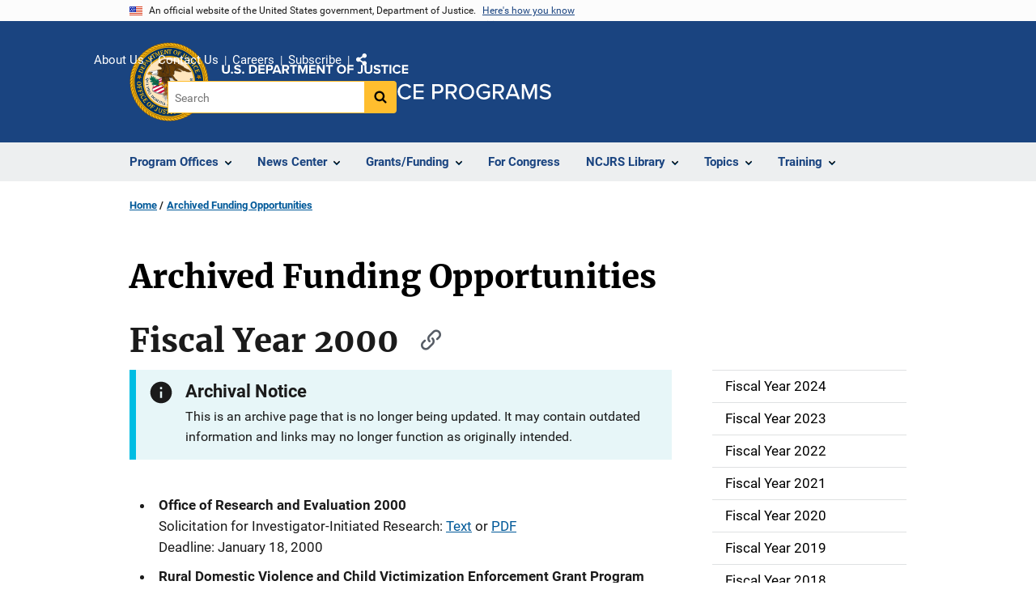

--- FILE ---
content_type: text/html; charset=UTF-8
request_url: https://www.ojp.gov/archives/solicitations/fiscal-year-2000
body_size: 11959
content:
<!DOCTYPE html>
<html lang="en" dir="ltr" prefix="og: https://ogp.me/ns#">
  <head>
    <meta charset="utf-8" />
<link rel="preload" href="/themes/custom/ojp/assets/fonts/roboto/Roboto-Regular.woff2" as="font" type="font/woff2" crossorigin="" />
<link rel="preload" href="/themes/custom/ojp/assets/fonts/roboto/Roboto-Bold.woff2" as="font" type="font/woff2" crossorigin="" />
<link rel="preload" href="/themes/custom/ojp/assets/fonts/roboto/Roboto-Italic.woff2" as="font" type="font/woff2" crossorigin="" />
<link rel="preload" href="/themes/custom/ojp/assets/fonts/roboto/Roboto-BlackItalic.woff2" as="font" type="font/woff2" crossorigin="" />
<link rel="preload" href="/themes/custom/ojp/assets/fonts/merriweather/Latin-Merriweather-Regular.woff2" as="font" type="font/woff2" crossorigin="" />
<link rel="preload" href="/themes/custom/ojp/assets/fonts/merriweather/Latin-Merriweather-Bold.woff2" as="font" type="font/woff2" crossorigin="" />
<noscript><style>form.antibot * :not(.antibot-message) { display: none !important; }</style>
</noscript><meta name="description" content="Office of Research and Evaluation 2000Solicitation for Investigator-Initiated Research: Text or PDFDeadline: January 18, 2000Rural Domestic Violence and Child Victimization Enforcement Grant Program Continuation (OVW)Deadline: February 8, 2000A National Assessment of School Resource Officer Programs" />
<link rel="canonical" href="https://www.ojp.gov/archives/solicitations/fiscal-year-2000" />
<meta property="og:site_name" content="Office of Justice Programs" />
<meta property="og:url" content="https://www.ojp.gov/archives/solicitations/fiscal-year-2000" />
<meta property="og:title" content="Archived Funding Opportunities | Fiscal Year 2000 | Office of Justice Programs" />
<meta property="og:description" content="Office of Research and Evaluation 2000Solicitation for Investigator-Initiated Research: Text or PDFDeadline: January 18, 2000Rural Domestic Violence and Child Victimization Enforcement Grant Program Continuation (OVW)Deadline: February 8, 2000A National Assessment of School Resource Officer Programs" />
<meta property="og:image" content="https://www.ojp.gov/themes/custom/ojp/assets/images/ojp/archival-notice-sq.png" />
<meta name="twitter:card" content="summary_large_image" />
<meta name="twitter:description" content="Office of Research and Evaluation 2000Solicitation for Investigator-Initiated Research: Text or PDFDeadline: January 18, 2000Rural Domestic Violence and Child Victimization Enforcement Grant Program Continuation (OVW)Deadline: February 8, 2000A National Assessment of School Resource Officer Programs" />
<meta name="twitter:title" content="Archived Funding Opportunities | Fiscal Year 2000 | Office of Justice Programs" />
<meta name="twitter:image" content="https://www.ojp.gov/sites/g/files/xyckuh241/files/images/2020-02/ojp_tw.png" />
<meta name="google-site-verification" content="4PLVTsyCm3--uca8rMAYrsLAAEJtRBtpZWm-kh9pr0g" />
<meta name="Generator" content="Drupal 10 (https://www.drupal.org)" />
<meta name="MobileOptimized" content="width" />
<meta name="HandheldFriendly" content="true" />
<meta name="viewport" content="width=device-width, initial-scale=1.0" />
<link rel="icon" href="/themes/custom/ojp/assets/images/ojp/favicon.png" type="image/png" />
<link rel="alternate" hreflang="en" href="https://www.ojp.gov/archives/solicitations/fiscal-year-2000" />

    <title>Archived | Archived Funding Opportunities | Fiscal Year 2000 | Office of Justice Programs</title>
    <link rel="stylesheet" media="all" href="/sites/g/files/xyckuh241/files/css/css_P2t5IqkbjsLb5xD4i6jWcke08GZ6nhYkgyyl_vFZByI.css?delta=0&amp;language=en&amp;theme=ojp&amp;include=[base64]" />
<link rel="stylesheet" media="all" href="/sites/g/files/xyckuh241/files/css/css_Ypsu4XtyBw3Upe9o6rG_HMzoTCSoXJQpAzGGkPbX90U.css?delta=1&amp;language=en&amp;theme=ojp&amp;include=[base64]" />
<link rel="stylesheet" media="print" href="/sites/g/files/xyckuh241/files/css/css_zxEGTDXeP9ngdNso24-Bomoquys4mkHkVPDlu-SLlg8.css?delta=2&amp;language=en&amp;theme=ojp&amp;include=[base64]" />
<link rel="stylesheet" media="all" href="/sites/g/files/xyckuh241/files/css/css_3PQxx3C1H1JphTzo7-Y8c5Vk_zSQ8AaU4VQCjZCA8Fw.css?delta=3&amp;language=en&amp;theme=ojp&amp;include=[base64]" />

    
  </head>
  <body class="path-node page-node-type-microsite-subpage">
        <a href="#main-content" class="visually-hidden focusable skip-link">
      Skip to main content
    </a>
    <noscript><iframe src="https://www.googletagmanager.com/ns.html?id=GTM-5KXJ326"
                  height="0" width="0" style="display:none;visibility:hidden"></iframe></noscript>

      <div class="dialog-off-canvas-main-canvas" data-off-canvas-main-canvas>
      <section class="usa-banner" aria-label="Official government website">

    <div class="usa-accordion">
  <header class="usa-banner__header">
    <div class="usa-banner__inner">
      <div class="grid-col-auto">
        <img class="usa-banner__header-flag" src="/themes/custom/ojp/assets/images/us_flag_small.png" alt="U.S. flag">
      </div>
      <div class="grid-col-fill tablet:grid-col-auto">
        <p class="usa-banner__header-text">An official website of the United States government, Department of Justice.</p>
        <p class="usa-banner__header-action" aria-hidden="true">Here's how you know</p>
      </div>
      <button class="usa-accordion__button usa-banner__button"
              aria-expanded="false" aria-controls="gov-banner">
        <span class="usa-banner__button-text">Here's how you know</span>
      </button>
    </div>
  </header>
  <div class="usa-banner__content usa-accordion__content" id="gov-banner" hidden>
    <div class="grid-row grid-gap-lg">
      <div class="usa-banner__guidance tablet:grid-col-6">
        <img class="usa-banner__icon usa-media-block__img" src="/themes/custom/ojp/assets/images/icon-dot-gov.svg" role="img" alt="" aria-hidden="true">
        <div class="usa-media-block__body">
          <p>
            <strong>Official websites use .gov</strong>
            <br>
            A <strong>.gov</strong> website belongs to an official government organization in the United States.
          </p>
        </div>
      </div>
      <div class="usa-banner__guidance tablet:grid-col-6">
        <img class="usa-banner__icon usa-media-block__img" src="/themes/custom/ojp/assets/images/icon-https.svg" role="img" alt="" aria-hidden="true">
        <div class="usa-media-block__body">
          <p>
            <strong>Secure .gov websites use HTTPS</strong>
            <br>
            A <strong>lock</strong> (
            <span class="icon-lock"><svg xmlns="http://www.w3.org/2000/svg" width="52" height="64" viewBox="0 0 52 64" class="usa-banner__lock-image" role="img" aria-labelledby="banner-lock-title-default banner-lock-description-default" focusable="false"><title id="banner-lock-title-default">Lock</title><desc id="banner-lock-description-default">A locked padlock</desc><path fill="#000000" fill-rule="evenodd" d="M26 0c10.493 0 19 8.507 19 19v9h3a4 4 0 0 1 4 4v28a4 4 0 0 1-4 4H4a4 4 0 0 1-4-4V32a4 4 0 0 1 4-4h3v-9C7 8.507 15.507 0 26 0zm0 8c-5.979 0-10.843 4.77-10.996 10.712L15 19v9h22v-9c0-6.075-4.925-11-11-11z"/></svg></span>
            ) or <strong>https://</strong> means you’ve safely connected to the .gov website. Share sensitive information only on official, secure websites.          </p>
        </div>
      </div>
    </div>
  </div>
</div>


    
  </section>

  <header class="usa-header usa-header--extended" id="header">

    
      <div class="usa-navbar">
                <button class="usa-menu-btn usa-button">Menu</button>
                  <div class="region region-header">
    <div class="usa-logo" id="logo">
      <div class="ojp-seal">
      <a href="https://www.ojp.gov" accesskey="1" title="Office of Justice Programs" aria-label="Office of Justice Programs">
                <img src="/themes/custom/ojp/assets/images/ojp/OJP-seal.svg" alt="Office of Justice Programs seal" height="98" width="98" />
              </a>
    </div>
        <div class="ojp-office-logo">
      <a href="/" accesskey="2" title="Home" aria-label="Home">
        <img src="/themes/custom/ojp/assets/images/ojp/ojp-site-logo-no-seal_white.svg?v=1" alt="Home" />
      </a>
    </div>
  </div>

  </div>

      </div>

      <div class="usa-overlay"></div>
        <nav class="usa-nav" aria-label="site navigation">
          <div class="usa-nav__inner">

            <button class="usa-nav__close">
              <img src="/themes/custom/ojp/assets/images/close-white.svg" alt="close" />
            </button>

            
            
                                              <div class="region region-primary-menu">
    


  
  
          <ul class="usa-nav__primary usa-accordion" aria-label="primary navigation">
    
          <li class="usa-nav__primary-item" >

                  <button class="usa-accordion__button usa-nav__link" aria-expanded="false" aria-controls="extended-nav-section-1">
            <span>Program Offices</span>
          </button>
        
                    
  
          <ul id="extended-nav-section-1" class="usa-nav__submenu" hidden>

            <li class="usa-nav__submenu-item">
        <a href="https://www.ojp.gov/about#program-offices">
          <span>Program Offices</span>
        </a>
      </li>
      
    
          <li class="usa-nav__submenu-item">

        
                  <a href="https://bja.ojp.gov/" class="link">
            <span class="">Bureau of Justice Assistance</span>
          </a>
        
      </li>
          <li class="usa-nav__submenu-item">

        
                  <a href="https://bjs.ojp.gov/" class="link">
            <span class="">Bureau of Justice Statistics</span>
          </a>
        
      </li>
          <li class="usa-nav__submenu-item">

        
                  <a href="https://nij.ojp.gov/" class="link">
            <span class="">National Institute of Justice</span>
          </a>
        
      </li>
          <li class="usa-nav__submenu-item">

        
                  <a href="https://ovc.ojp.gov/" class="link">
            <span class="">Office for Victims of Crime</span>
          </a>
        
      </li>
          <li class="usa-nav__submenu-item">

        
                  <a href="https://ojjdp.ojp.gov/" class="link">
            <span class="">Office of Juvenile Justice and Delinquency Prevention</span>
          </a>
        
      </li>
          <li class="usa-nav__submenu-item">

        
                  <a href="https://smart.ojp.gov/" class="link">
            <span class="">Office of Sex Offender Sentencing, Monitoring, Apprehending, Registering, and Tracking</span>
          </a>
        
      </li>
        </ul>
  
        
      </li>
          <li class="usa-nav__primary-item" >

                  <button class="usa-accordion__button usa-nav__link" aria-expanded="false" aria-controls="extended-nav-section-2">
            <span>News Center</span>
          </button>
        
                    
  
          <ul id="extended-nav-section-2" class="usa-nav__submenu" hidden>

            <li class="usa-nav__submenu-item">
        <a href="/news/news">
          <span>News Center</span>
        </a>
      </li>
      
    
          <li class="usa-nav__submenu-item">

        
                  <a href="https://justicegrants.usdoj.gov/news" class="link">
            <span class="">JustGrants News &amp; Updates</span>
          </a>
        
      </li>
          <li class="usa-nav__submenu-item">

        
                  <a href="/news/justice-programs-news-funding" class="link">
            <span class="">Justice Programs News &amp; Funding</span>
          </a>
        
      </li>
          <li class="usa-nav__submenu-item">

        
                  <a href="/news/for-media" class="link">
            <span class="">Media Inquiries</span>
          </a>
        
      </li>
          <li class="usa-nav__submenu-item">

        
                  <a href="/library/multimedia/list" class="link">
            <span class="">Multimedia</span>
          </a>
        
      </li>
          <li class="usa-nav__submenu-item">

        
                  <a href="/news/news-releases" class="link">
            <span class="">News Releases</span>
          </a>
        
      </li>
          <li class="usa-nav__submenu-item">

        
                  <a href="/news/publications" class="link">
            <span class="">Publications</span>
          </a>
        
      </li>
          <li class="usa-nav__submenu-item">

        
                  <a href="/news/social-media" class="link">
            <span class="">Social Media</span>
          </a>
        
      </li>
          <li class="usa-nav__submenu-item">

        
                  <a href="/news/speeches" class="link">
            <span class="">Speeches</span>
          </a>
        
      </li>
        </ul>
  
        
      </li>
          <li class="usa-nav__primary-item" >

                  <button class="usa-accordion__button usa-nav__link" aria-expanded="false" aria-controls="extended-nav-section-3">
            <span>Grants/Funding</span>
          </button>
        
                    
  
          <ul id="extended-nav-section-3" class="usa-nav__submenu" hidden>

            <li class="usa-nav__submenu-item">
        <a href="/funding">
          <span>Grants/Funding</span>
        </a>
      </li>
      
    
          <li class="usa-nav__submenu-item">

        
                  <a href="/funding/apply/ojp-grant-application-resource-guide" class="link">
            <span class="">Apply for Funding</span>
          </a>
        
      </li>
          <li class="usa-nav__submenu-item">

        
                  <a href="/funding/explore/current-funding-opportunities" class="link">
            <span class="">Find Opportunities</span>
          </a>
        
      </li>
          <li class="usa-nav__submenu-item">

        
                  <a href="/funding/implement/overview" class="link">
            <span class="">Manage Awards</span>
          </a>
        
      </li>
          <li class="usa-nav__submenu-item">

        
                  <a href="/funding/ojpgrantawards" class="link">
            <span class="">View Awards</span>
          </a>
        
      </li>
        </ul>
  
        
      </li>
          <li class="usa-nav__primary-item" >

        
                  <a href="/congress" class="link usa-nav__link">
            <span class="">For Congress</span>
          </a>
        
      </li>
          <li class="usa-nav__primary-item" >

                  <button class="usa-accordion__button usa-nav__link" aria-expanded="false" aria-controls="extended-nav-section-5">
            <span>NCJRS Library</span>
          </button>
        
                    
  
          <ul id="extended-nav-section-5" class="usa-nav__submenu" hidden>

            <li class="usa-nav__submenu-item">
        <a href="/ncjrs/virtual-library">
          <span>NCJRS Library</span>
        </a>
      </li>
      
    
          <li class="usa-nav__submenu-item">

        
                  <a href="/ncjrs-virtual-library/search" class="link">
            <span class="">Library Search</span>
          </a>
        
      </li>
          <li class="usa-nav__submenu-item">

        
                  <a href="/ncjrs-virtual-library/tutorial" class="link">
            <span class="">Tutorial/FAQs</span>
          </a>
        
      </li>
          <li class="usa-nav__submenu-item">

        
                  <a href="/ncjrs-virtual-library/wal" class="link">
            <span class="">New Additions</span>
          </a>
        
      </li>
          <li class="usa-nav__submenu-item">

        
                  <a href="/ncjrs/new-ojp-resources" class="link">
            <span class="">New OJP Resources</span>
          </a>
        
      </li>
          <li class="usa-nav__submenu-item">

        
                  <a href="/library/publications/list" class="link">
            <span class="">OJP Publications</span>
          </a>
        
      </li>
        </ul>
  
        
      </li>
          <li class="usa-nav__primary-item" >

                  <button class="usa-accordion__button usa-nav__link" aria-expanded="false" aria-controls="extended-nav-section-6">
            <span>Topics</span>
          </button>
        
                    
  
          <ul id="extended-nav-section-6" class="usa-nav__submenu" hidden>

            <li class="usa-nav__submenu-item">
        <a href="/topics">
          <span>Topics</span>
        </a>
      </li>
      
    
          <li class="usa-nav__submenu-item">

        
                  <a href="/program/civil-rights-office/home" class="link">
            <span class="">Civil Rights</span>
          </a>
        
      </li>
          <li class="usa-nav__submenu-item">

        
                  <a href="/topics/corrections" class="link">
            <span class="">Corrections</span>
          </a>
        
      </li>
          <li class="usa-nav__submenu-item">

        
                  <a href="/topics/courts" class="link">
            <span class="">Courts</span>
          </a>
        
      </li>
          <li class="usa-nav__submenu-item">

        
                  <a href="/topics/crime-prevention" class="link">
            <span class="">Crime Prevention</span>
          </a>
        
      </li>
          <li class="usa-nav__submenu-item">

        
                  <a href="/topics/drugs-substance-use" class="link">
            <span class="">Drugs &amp; Substance Use</span>
          </a>
        
      </li>
          <li class="usa-nav__submenu-item">

        
                  <a href="/topics/forensic-sciences" class="link">
            <span class="">Forensic Sciences</span>
          </a>
        
      </li>
          <li class="usa-nav__submenu-item">

        
                  <a href="/topics/justice-system" class="link">
            <span class="">Justice System</span>
          </a>
        
      </li>
          <li class="usa-nav__submenu-item">

        
                  <a href="/topics/juvenile-justice" class="link">
            <span class="">Juvenile Justice</span>
          </a>
        
      </li>
          <li class="usa-nav__submenu-item">

        
                  <a href="/topics/law-enforcement" class="link">
            <span class="">Law Enforcement</span>
          </a>
        
      </li>
          <li class="usa-nav__submenu-item">

        
                  <a href="/topics/mental-health" class="link">
            <span class="">Mental Health</span>
          </a>
        
      </li>
          <li class="usa-nav__submenu-item">

        
                  <a href="/topics/research-statistics-evaluation" class="link">
            <span class="">Research, Statistics &amp; Evaluation</span>
          </a>
        
      </li>
          <li class="usa-nav__submenu-item">

        
                  <a href="/topics/sex-offender-management" class="link">
            <span class="">Sex Offender Management</span>
          </a>
        
      </li>
          <li class="usa-nav__submenu-item">

        
                  <a href="/topics/sexual-assault-awareness" class="link">
            <span class="">Sexual Assault Awareness</span>
          </a>
        
      </li>
          <li class="usa-nav__submenu-item">

        
                  <a href="/topics/tribal-justice" class="link">
            <span class="">Tribal Justice</span>
          </a>
        
      </li>
          <li class="usa-nav__submenu-item">

        
                  <a href="/topics/victims-crime" class="link">
            <span class="">Victims of Crime</span>
          </a>
        
      </li>
        </ul>
  
        
      </li>
          <li class="usa-nav__primary-item" >

                  <button class="usa-accordion__button usa-nav__link" aria-expanded="false" aria-controls="extended-nav-section-7">
            <span>Training</span>
          </button>
        
                    
  
          <ul id="extended-nav-section-7" class="usa-nav__submenu" hidden>

            <li class="usa-nav__submenu-item">
        <a href="/training-and-technical-assistance">
          <span>Training</span>
        </a>
      </li>
      
    
          <li class="usa-nav__submenu-item">

        
                  <a href="/events/upcoming" class="link">
            <span class="">Justice Events</span>
          </a>
        
      </li>
          <li class="usa-nav__submenu-item">

        
                  <a href="/training-and-technical-assistance/fmsc" class="link">
            <span class="">Financial Management and Support Center (FMSC)</span>
          </a>
        
      </li>
          <li class="usa-nav__submenu-item">

        
                  <a href="/training-and-technical-assistance/tfmc" class="link">
            <span class="">Tribal Financial Management Center (TFMC)</span>
          </a>
        
      </li>
          <li class="usa-nav__submenu-item">

        
                  <a href="/training-and-technical-assistance/fmrc" class="link">
            <span class="">Financial Management Resource Center (FMRC)</span>
          </a>
        
      </li>
          <li class="usa-nav__submenu-item">

        
                  <a href="/training-and-technical-assistance/gfmts/financial-management-seminars" class="link">
            <span class="">Financial Management Training (GFMTS)</span>
          </a>
        
      </li>
        </ul>
  
        
      </li>
        </ul>
  



  </div>

                            
                              <div class="default">
                    <div class="region region-secondary-menu">
    <div class="usa-nav__secondary">
      <ul class="usa-nav__secondary-links">

          <li class="usa-nav__secondary-item">
        <a href="https://www.ojp.gov/about">
          About Us
        </a>
      </li>
          <li class="usa-nav__secondary-item">
        <a href="/contact">
          Contact Us
        </a>
      </li>
          <li class="usa-nav__secondary-item">
        <a href="/about/jobs">
          Careers
        </a>
      </li>
          <li class="usa-nav__secondary-item">
        <a href="/subscribe">
          Subscribe
        </a>
      </li>
                  <li class="usa-nav__secondary-item">
        <div class="doj-sharing">
  <button id="doj-sharing-toggle" class="doj-sharing__toggle" tabindex="0" title="Choose a social sharing platform" aria-haspopup="true" aria-controls="doj-sharing-links" aria-expanded="false">Share</button>
<ul id="doj-sharing-links" class="doj-sharing__list" tabindex="0" aria-label="Choose a social sharing platform"><li><a href="https://www.facebook.com/sharer/sharer.php?u=https%3A//www.ojp.gov/archives/solicitations/fiscal-year-2000" title="Share on Facebook" data-event-label="Share on Facebook" target="_blank">Facebook</a></li><li><a href="https://twitter.com/intent/tweet?url=https%3A//www.ojp.gov/archives/solicitations/fiscal-year-2000&amp;text=Fiscal%20Year%202000" title="Share on X" data-event-label="Share on X" target="_blank">X</a></li><li><a href="https://www.linkedin.com/shareArticle?mini=true&amp;url=https%3A//www.ojp.gov/archives/solicitations/fiscal-year-2000&amp;title=Fiscal%20Year%202000" title="Share on LinkedIn" data-event-label="Share on LinkedIn" target="_blank">LinkedIn</a></li><li><a href="https://reddit.com/submit?url=https%3A//www.ojp.gov/archives/solicitations/fiscal-year-2000&amp;title=Fiscal%20Year%202000" title="Share on Reddit" data-event-label="Share on Reddit" target="_blank">Reddit</a></li><li><a href="https://pinterest.com/pin/create/button?url=https%3A//www.ojp.gov/archives/solicitations/fiscal-year-2000&amp;media=https%3A//www.ojp.gov/themes/custom/ojp/assets/images/ojp/archival-notice-sq.png&amp;description=Fiscal%20Year%202000" title="Share on Pinterest" data-event-label="Share on Pinterest" target="_blank">Pinterest</a></li><li><a href="/cdn-cgi/l/email-protection#[base64]" title="Share on Email" data-event-label="Share on Email">Email</a></li></ul>
</div>
      </li>
        </ul>
  
</div>

<div id="block-ojp-searchblock" data-block-plugin-id="ojp_search_block" class="block block-ojp-search block-ojp-search-block">
  
    
      
<div class="usa-search usa-search--small">
  <div role="search">
    
<div data-gname="ojp-search" data-queryParameterName="keys" class="gcse-searchbox-only" data-resultsUrl="/search/results">
  
</div>

  </div>
</div>
  </div>

  </div>

                </div>
              
            
          </div>
        </nav>

      
  </header>

  <div class="grid-container">
    <div class="grid-col-fill">
        <div class="region region-breadcrumb">
    <div id="block-ojp-breadcrumbs" data-block-plugin-id="system_breadcrumb_block" class="block block-system block-system-breadcrumb-block">
  
    
       <nav id="system-breadcrumb" aria-label="breadcrumb">
        <ol class="add-list-reset uswds-breadcrumbs uswds-horizontal-list">
                            <li>
                                            <a href="/">Home</a>
                                    </li>
                            <li>
                                            <a href="/archives/solicitations">Archived Funding Opportunities</a>
                                    </li>
                    </ol>
    </nav>

  </div>

  </div>

    </div>
  </div>

  <section class="clearfix" aria-label="hero">
      <div class="region region-hero">
    <div class="hero hero--no_styling hero--primary">
  <div class="hero-container">
        <div class="hero__no_styling-container  clearfix">
            <div class="hero__text-container ">
                
        <h1 class="hero__title">Archived Funding Opportunities</h1>
        

                
                                          </div>

                </div>
  </div>

    </div>


  </div>

  </section>

<div class="usa-section uswds-middle-section " aria-label="primary content">
  <div class="grid-container ">
    <div class="grid-col-fill">
        <div class="region region-highlighted">
    <div data-drupal-messages-fallback class="hidden"></div>

  </div>


      
    </div>
  </div>

  
  
  <main class="uswds-main-content-wrapper grid-container ">
    <a id="main-content" tabindex="-1"></a>
    <div class = "grid-row grid-gap-2">

      <div class="region-content tablet:grid-col-12">
          <div class="region region-content">
    <div id="block-ojp-page-title" data-block-plugin-id="page_title_block" class="block block-core block-page-title-block">
  
    
      
  <h1 class="uswds-page-title page-title"><span class="field field--name-title field--type-string field--label-hidden">Fiscal Year 2000</span>
</h1>


  </div>
<div id="block-ojp-content" data-block-plugin-id="system_main_block" class="block block-system block-system-main-block">
  
    
      

<article>

  
    

  
  <div>

    
      
  <div class="layout layout--twocol-section layout--twocol-section--75-25 layout--node-microsite_subpage">
                    <div  class="layout__region layout__region--first">
        <div data-block-plugin-id="extra_field_block:node:microsite_subpage:field_content_archival_notice" class="block--field-content-archival-notice block block-layout-builder block-extra-field-blocknodemicrosite-subpagefield-content-archival-notice">
  
    
                <div role="contentinfo"  class="usa-alert usa-alert--info" aria-label="Info Alert">
    <div class="usa-alert__body">
                                        <h3 class="usa-alert__heading">Archival Notice</h3>
              <p class="usa-alert__text">This is an archive page that is no longer being updated. It may contain outdated information and links may no longer function as originally intended.</p>
          </div>
  </div>

  </div>
<div data-block-plugin-id="field_block:node:microsite_subpage:body" class="block--body block block-layout-builder block-field-blocknodemicrosite-subpagebody">
  
    
      
            <div class="use-float-friendly-lists clearfix text-formatted field field--name-body field--type-text-with-summary field--label-hidden field__item"><ul><li><strong>Office of Research and Evaluation 2000</strong><br>Solicitation for Investigator-Initiated Research:&nbsp;<a href="https://www.ncjrs.gov/txtfiles1/nij/sl000385.txt">Text</a>&nbsp;or&nbsp;<a href="https://www.ncjrs.gov/pdffiles1/nij/sl000385.pdf">PDF</a><br>Deadline: January 18, 2000</li><li><strong>Rural Domestic Violence and Child Victimization Enforcement Grant Program Continuation (OVW)</strong><br>Deadline: February 8, 2000</li><li><strong>A National Assessment of School Resource Officer Programs</strong><br>Solicitation:&nbsp;<a href="https://www.ncjrs.gov/txtfiles1/nij/sl000394.txt">Text</a>&nbsp;or&nbsp;<a href="https://www.ncjrs.gov/pdffiles1/nij/sl000394.pdf">PDF</a><br>Deadline: February 14, 2000</li><li><strong>Drug Court Grant Program</strong><br>Deadline: February 18, 2000</li><li><strong>Drug Court Grant Program Fiscal Year 2000 Tribal Grant Program</strong><br>Deadline: March 10, 2000</li><li><strong>Violence Against Women Office Technical Assistance Program</strong><br>Deadline: March 23, 2000</li><li><strong>Grants to Encourage Arrest Policies Grant Program Continuation</strong><br>Deadline: March 17, 2000</li><li><strong>Domestic Violence Victims' Civil Legal Assistance Grants Application</strong><br>Letter of Intent Deadline: March 13, 2000<br>Deadline: April 3, 2000</li><li><strong>Mental Health and Juvenile Justice: Building a Model for Effective Service Delivery</strong><br><a href="https://www.ncjrs.gov/pdffiles1/ojjdp/sl000397.pdf">PDF</a>&nbsp;versions<br>Deadline: April 10, 2000</li><li><strong>Executive Office for Weed and Seed</strong><br>Deadline for Continuation Sites: April 15, 2000</li><li><strong>STOP Formula Grants Program</strong><br>Deadline: April 25, 2000</li><li><strong>STOP Violence Against Indian Women Discretionary Grant Program</strong><br>Deadline: April 25, 2000</li><li><strong>NIJ Corrections and Law Enforcement Family Support: Law Enforcement Field Test Design Solicitation</strong><br>Solicitation:&nbsp;<a href="https://www.ncjrs.gov/txtfiles1/nij/sl000415.txt">Text</a>&nbsp;or&nbsp;<a href="https://www.ncjrs.gov/pdffiles1/nij/sl000415.pdf">PDF</a><br>Deadline: April 28, 2000</li><li><strong>NIJ Drug Court Research and Evaluation: National Evaluation of Juvenile Drug Courts and Research on Adult and Juvenile Drug Courts</strong><br>Solicitation:&nbsp;<a href="https://www.ncjrs.gov/txtfiles1/nij/sl000399.txt">Text</a>,&nbsp;<a href="https://www.ncjrs.gov/pdffiles1/nij/sl000399.pdf">PDF</a><br>Deadline: April 28, 2000</li><li><strong>Executive Office for Weed and Seed</strong><br>Deadline: May 1, 2000</li><li><strong>NIJ Solicitation for CODIS STR Analysis of States' Collected Convicted Offender DNA Samples</strong><br>Solicitation:&nbsp;<a href="https://www.ncjrs.gov/txtfiles1/nij/sl000413.txt">Text</a>&nbsp;or&nbsp;<a href="https://www.ncjrs.gov/pdffiles1/nij/sl000413.pdf">PDF</a><br>Deadline: May 15, 2000</li><li><strong>NIJ Research and Evaluation on Violence Against Women FY2000</strong><br>Solicitation:&nbsp;<a href="https://www.ncjrs.gov/txtfiles1/nij/sl000398.txt">Text</a>&nbsp;or&nbsp;<a href="https://www.ncjrs.gov/pdffiles1/nij/sl000398.pdf">PDF</a><br>Deadline: May 15, 2000</li><li><strong>CPO Residential Substance Abuse Treatment for State Prisoners Formula Grant Program</strong><br>Deadline: May 15, 2000</li><li><strong>NIJ COMPASS Pilot Site Call for Proposals</strong><br>Letter of Intent Deadline: May 5, 2000<br>Concept Paper Deadline: May 19, 2000</li><li><strong>OJJDP Juvenile Mentoring Program (JUMP) FY 2000 Discretionary Program Announcement</strong><br>Deadline: May 23, 2000</li><li><strong>Violence Against Women Office: Grants to Combat Violent Crimes Against Women on Campuses Program</strong><br>Deadline: May 26, 2000</li><li><strong>BJS National Criminal History Improvement Program</strong><br>Announcement: (<a href="https://www.bjs.gov/index.cfm?ty=fua&amp;yr=2000#192">Fiscal Year 2000 Program Announcement</a>)<br>Deadline: May 26, 2000</li><li><strong>NIJ Evaluation of a Multi-site Demonstration of Collaborations to Address Domestic Violence and Child Maltreatment</strong><br>Solicitation:&nbsp;<a href="https://www.ncjrs.gov/txtfiles1/nij/sl000405.txt">Text</a>&nbsp;or&nbsp;<a href="https://www.ncjrs.gov/pdffiles1/nij/sl000405.pdf">PDF</a><br>Deadline: May 30, 2000</li><li><strong>NIJ FY 2000 Corrections and Law Enforcement Family Support: Solicitation for Research, Evaluation, Development, and Demonstration Projects</strong><br>Solicitation:&nbsp;<a href="https://www.ncjrs.gov/txtfiles1/nij/sl000409.txt">Text</a>&nbsp;or&nbsp;<a href="https://www.ncjrs.gov/pdffiles1/nij/sl000409.pdf">PDF</a><br>Deadline: June 1, 2000</li><li><strong>CPO Comprehensive Indian Resources for Community and Law Enforcement (CIRCLE Project)</strong><br>Deadline: June 1, 2000</li><li><strong>OJJDP FY 2000 Enforcing the Underage Drinking Laws Program</strong><br>Deadline: June 9, 2000</li><li><strong>NIJ Request for Applications for Reentry Partnerships Process Evaluation</strong><br>Deadline: June 12, 2000</li><li><strong>OJJDP Tribal Youth Program/Mental Health Project</strong><br>Deadline: June 15, 2000</li><li><strong>OJJDP Evaluation of Parents Anonymous</strong><br>Deadline: June 15, 2000</li><li><strong>Violence Against Women Office Comprehensive Approaches To Sex Offender Grants Program</strong><br>Letter of Intent Deadline: May 24, 2000<br>Deadline: June 21, 2000</li><li><strong>NIJ Evaluation of the Comprehensive Indian Resources for Community and Law Enforcement (CIRCLE) Project</strong><br>Solicitation:&nbsp;<a href="https://www.ncjrs.gov/txtfiles1/nij/sl000417.txt">Text</a>&nbsp;or&nbsp;<a href="https://www.ncjrs.gov/pdffiles1/nij/sl000417.pdf">PDF</a><br>Deadline: June 23, 2000</li><li><strong>NIJ Solicitation for Forensic DNA Research &amp; Development, FY 2000</strong><br>Solicitation:&nbsp;<a href="https://www.ncjrs.gov/txtfiles1/nij/sl000425.txt">Text</a>&nbsp;or&nbsp;<a href="https://www.ncjrs.gov/pdffiles1/nij/sl000425.pdf">PDF</a><br>Deadline: June 26, 2000</li><li><strong>NIJ Communications Interoperability and Information Sharing Technologies</strong>&nbsp;(AGILE R&amp;D)<br>Solicitation:&nbsp;<a href="https://www.ncjrs.gov/txtfiles1/nij/sl000423.txt">Text</a>&nbsp;or&nbsp;<a href="https://www.ncjrs.gov/pdffiles1/nij/sl000423.pdf">PDF</a><br>Deadline: June 27, 2000</li><li><strong>BJA Competitive Grant Announcement: Awards for Planning and Implementing Strategies in Community Prosecution</strong><br>Solicitation:&nbsp;<a href="https://www.ncjrs.gov/txtfiles1/bja/sl000406.txt">Text</a>&nbsp;or&nbsp;<a href="https://www.ncjrs.gov/pdffiles1/bja/sl000406.pdf">PDF</a><br>Deadline: June 30, 2000</li><li><strong>OJJDP Tribal Youth Program Announcement</strong><br>Deadline: June 30, 2000</li><li><strong>CPO Violent Offender Incarceration and Truth-in-Sentencing Incentive Formula Grant Program</strong><br>Deadline: July 1, 2000</li><li><strong>NIJ National Evaluation of Grants to Combat Violent Crimes Against Women on Campuses</strong><br>Solicitation:&nbsp;<a href="https://www.ncjrs.gov/txtfiles1/nij/sl000422.txt">Text</a>&nbsp;or&nbsp;<a href="https://www.ncjrs.gov/pdffiles1/nij/sl000422.pdf">PDF</a><br>Deadline: July 5, 2000</li><li><strong>NIJ National Evaluation of the Domestic Violence Victims' Civil Legal Assistance Program</strong><br>Solicitation:&nbsp;<a href="https://www.ncjrs.gov/txtfiles1/nij/sl000424.txt">Text</a>&nbsp;or&nbsp;<a href="https://www.ncjrs.gov/pdffiles1/nij/sl000424.pdf">PDF</a><br>Deadline: July 10, 2000</li><li><strong>OVC Fiscal Year 2000 Discretionary Grant</strong><br>Solicitation:<a href="http://ovc.ncjrs.gov/Solicitation.aspx?yr=Prev">PDF</a><br>Deadline: July 14, 2000</li><li><strong>State Criminal Alien Assistance Program (SCAAP)</strong><br>Deadline: July 21, 2000</li><li><strong>Preparation of Profiles of Criminal Justice Systems in Five Latin American Countries</strong><br>Deadline: July 24, 2000</li><li><strong>OJJDP - Information Sharing To Prevent Juvenile Delinquency: A Training and Technical Assistance Approach</strong><br>Federal Register Announcement:&nbsp;<a href="http://frwebgate.access.gpo.gov/cgi-bin/getdoc.cgi?dbname=2000_register&amp;docid=00-15926-filed">Text</a>&nbsp;or&nbsp;<a href="http://frwebgate.access.gpo.gov/cgi-bin/getdoc.cgi?dbname=2000_register&amp;docid=00-15926-filed.pdf">PDF</a><br>Deadline: July 24, 2000</li><li><strong>Research on Community Prosecution</strong><br>Solicitation:&nbsp;<a href="https://www.ncjrs.gov/txtfiles1/nij/sl000426.txt">Text</a>&nbsp;or&nbsp;<a href="https://www.ncjrs.gov/pdffiles1/nij/sl000426.pdf">PDF</a><br>Deadline: July 25, 2000</li><li><strong>NIJ School Safety Research and Evaluation</strong><br>Solicitation:&nbsp;<a href="https://www.ncjrs.gov/txtfiles1/nij/sl000428.txt">Text</a>&nbsp;or&nbsp;<a href="https://www.ncjrs.gov/pdffiles1/nij/sl000428.pdf">PDF</a><br>Deadline: July 26, 2000</li><li><strong>NIJ Forensic Friction Ridge (Fingerprint)</strong><br>Solicitation:&nbsp;<a href="https://www.ncjrs.gov/txtfiles1/nij/sl000386.txt">Text</a>&nbsp;or&nbsp;<a href="https://www.ncjrs.gov/pdffiles1/nij/sl000386.pdf">PDF</a><br>Deadline: July 28, 2000</li><li><strong>Correctional Facilities on Tribal Land</strong><br>Deadline: August 1, 2000</li><li><strong>OJJDP - National Innovations to Reduce Disproportionate Minority Confinement Training and Technical Assistance Program</strong><br>Deadline: August 7, 2000</li><li><strong>OJJDP - Hate Crime Prevention: A Comprehensive Approach</strong><br>Federal Register Announcement:&nbsp;<a href="http://frwebgate.access.gpo.gov/cgi-bin/getdoc.cgi?dbname=2000_register&amp;docid=00-15927-filed">Text</a>&nbsp;or&nbsp;<a href="http://frwebgate.access.gpo.gov/cgi-bin/getdoc.cgi?dbname=2000_register&amp;docid=00-15927-filed.pdf">PDF</a><br>Deadline: August 7, 2000</li><li><strong>BJA Cultural Awareness and Diversity Training: Establishing a Model Curriculum and Practices for Law Enforcement</strong><br>Announcement:&nbsp;<a href="https://www.ncjrs.gov/pdffiles1/bja/sl000429.pdf">PDF</a><br>Deadline: August 25, 2000</li><li><strong>BJS National Incident Based Reporting System (NIBRS) Implementation Program Solicitation</strong><br>Deadline: August 31, 2000</li><li><strong>OJJDP Gang-Free Schools and Communities Initiative</strong><br>Program Announcement:&nbsp;<a href="https://ojjdp.ojp.gov/funding/expired">PDF</a><br>Deadline: September 1, 2000</li><li><strong>NIJ's Strategic Approaches to Community Safety Initiative: Solicitation for a Research Partner for the Eastern District of Michigan</strong><br>Deadline: September 18, 2000</li><li><strong>NIJ's Strategic Approaches to Community Safety Initiative: Solicitation for a Research Partner for the Western District of New York</strong><br>Deadline: September 29, 2000</li><li><strong>OJJDP's Field-Initiated Research and Evaluation Program</strong><br>Deadline: October 6, 2000</li><li><strong>NIJ's Strategic Approaches to Community Safety Initiative Solicitation for a Research Partner for the District of New Mexico</strong><br>Deadline: October 9, 2000</li><li><strong>OJJDP's Juvenile Sex Offender Training and Technical Assistance Initiative</strong><br>Deadline: October 23, 2000</li><li><strong>OJJDP's Understanding and Monitoring the "Whys" Behind Juvenile Crime Trends</strong><br>Deadline: October 23, 2000</li><li><strong>OJJDP's Program Announcement for Improving Juvenile Sanctioning: An Intensive Training and Technical Assistance Delivery Program</strong><br>Deadline: November 6, 2000</li></ul><p>&nbsp;</p></div>
      
  </div>
  
<div data-block-plugin-id="modification_notes" class="block block-ojp-core block-modification-notes modification-notes">
  <div class="modification-notes__divider"></div>
  
  
    <div class="modification-notes__note_date modification-notes__note_created">Date Created: January 31, 2024</div>
</div>

      </div>
    
          <div  class="layout__region layout__region--second">
        <div data-block-plugin-id="ojp_microsite_menu" class="block block-ojp-microsite block-ojp-microsite-menu">
  
    
      <nav class="navigation" aria-labelledby="microsite-menu"><h2 id="microsite-menu" class="visually-hidden">Side Navigation</h2>
<ul class="usa-sidenav"><li class="usa-sidenav__item"><a href="/archives/solicitations/fiscal-year-2024" hreflang="en">Fiscal Year 2024</a></li>
<li class="usa-sidenav__item"><a href="/archives/solicitations/fiscal-year-2023" hreflang="en">Fiscal Year 2023</a></li>
<li class="usa-sidenav__item"><a href="/archives/solicitations/fiscal-year-2022" hreflang="en">Fiscal Year 2022</a></li>
<li class="usa-sidenav__item"><a href="/archives/solicitations/fiscal-year-2021" hreflang="en">Fiscal Year 2021</a></li>
<li class="usa-sidenav__item"><a href="/archives/solicitations/fiscal-year-2020" hreflang="en">Fiscal Year 2020</a></li>
<li class="usa-sidenav__item"><a href="/archives/solicitations/fiscal-year-2019" hreflang="en">Fiscal Year 2019</a></li>
<li class="usa-sidenav__item"><a href="/archives/solicitations/fiscal-year-2018" hreflang="en">Fiscal Year 2018</a></li>
<li class="usa-sidenav__item"><a href="/archives/solicitations/fiscal-year-2017" hreflang="en">Fiscal Year 2017</a></li>
<li class="usa-sidenav__item"><a href="/archives/solicitations/fiscal-year-2016" hreflang="en">Fiscal Year 2016</a></li>
<li class="usa-sidenav__item"><a href="/archives/solicitations/fiscal-year-2015" hreflang="en">Fiscal Year 2015</a></li>
<li class="usa-sidenav__item"><a href="/archives/solicitations/fiscal-year-2014" hreflang="en">Fiscal Year 2014</a></li>
<li class="usa-sidenav__item"><a href="/archives/solicitations/fiscal-year-2013" hreflang="en">Fiscal Year 2013</a></li>
<li class="usa-sidenav__item"><a href="/archives/solicitations/fiscal-year-2012" hreflang="en">Fiscal Year 2012</a></li>
<li class="usa-sidenav__item"><a href="/archives/solicitations/fiscal-year-2011" hreflang="en">Fiscal Year 2011</a></li>
<li class="usa-sidenav__item"><a href="/archives/solicitations/fiscal-year-2010" hreflang="en">Fiscal Year 2010</a></li>
<li class="usa-sidenav__item"><a href="/archives/solicitations/fiscal-year-2009" hreflang="en">Fiscal Year 2009</a></li>
<li class="usa-sidenav__item"><a href="/archives/solicitations/fiscal-year-2008" hreflang="en">Fiscal Year 2008</a></li>
<li class="usa-sidenav__item"><a href="/archives/solicitations/fiscal-year-2007" hreflang="en">Fiscal Year 2007</a></li>
<li class="usa-sidenav__item"><a href="/archives/solicitations/fiscal-year-2006" hreflang="en">Fiscal Year 2006</a></li>
<li class="usa-sidenav__item"><a href="/archives/solicitations/fiscal-year-2005" hreflang="en">Fiscal Year 2005</a></li>
<li class="usa-sidenav__item"><a href="/archives/solicitations/fiscal-year-2004" hreflang="en">Fiscal Year 2004</a></li>
<li class="usa-sidenav__item"><a href="/archives/solicitations/fiscal-year-2003" hreflang="en">Fiscal Year 2003</a></li>
<li class="usa-sidenav__item"><a href="/archives/solicitations/fiscal-year-2002" hreflang="en">Fiscal Year 2002</a></li>
<li class="usa-sidenav__item"><a href="/archives/solicitations/fiscal-year-2001" hreflang="en">Fiscal Year 2001</a></li>
<li class="usa-sidenav__item"><a href="/archives/solicitations/fiscal-year-2000" class="usa-current" hreflang="en">Fiscal Year 2000</a></li>
</ul>
</nav>

  </div>

      </div>
      
      </div>


  </div>

</article>

  </div>

  </div>

      </div>

      

      
    </div>
  </main>
</div>

<footer class="usa-footer usa-footer--big">
  <div class="grid-container usa-footer-return-to-top">
    <a id="return-to-top" class="hide" href="#">Top</a>
  </div>

      <div class="usa-footer__primary-section">
      <div class="grid-container footer__wrapper">
        <div class="usa-footer-primary__top padding-bottom-5">
                      <h3 class="usa-footer__agency-heading tablet:display-inline-block">Office of Justice Programs</h3>
                  </div>

        
        
                        <nav class="usa-footer-nav mobile-lg:grid-col-12" aria-label="footer navigation">

                        <div class="region region-footer-menu">
    

    
                <div class="grid-row grid-gap">
        
                  
    
                  <div class="tablet:grid-col-6 desktop:grid-col-4">
        <section aria-labelledby="section-more-topics" class="usa-footer__primary-content usa-footer__primary-content--collapsible display-block">
          <h4 id="section-more-topics" class="usa-footer__primary-link">MORE TOPICS</h4>
                    <ul class="add-list-reset usa-list--unstyled">
                
        
                  
    
                  <li class="usa-footer__secondary-link">
        <a href="https://www.ojp.gov/program/civil-rights-office/filing-civil-rights-complaint">File a Civil Rights Complaint</a>
      </li>
      
    
                  <li class="usa-footer__secondary-link">
        <a href="https://oig.justice.gov/hotline/submit_complaint">File a DOJ OIG Complaint</a>
      </li>
      
    
                  <li class="usa-footer__secondary-link">
        <a href="/about/offices/eeo/complaint-process">File an EEO Complaint</a>
      </li>
      
    
                  <li class="usa-footer__secondary-link">
        <a href="/about/jobs">Find a Career</a>
      </li>
      
    
                  <li class="usa-footer__secondary-link">
        <a href="/program/freedom-information-act/foia-overview">Submit an OJP FOIA Request</a>
      </li>
      
    
        
  
          </ul>
                  </section>
      </div>
      
    
                  <div class="tablet:grid-col-6 desktop:grid-col-4">
        <section aria-labelledby="section-news-center" class="usa-footer__primary-content usa-footer__primary-content--collapsible display-block">
          <h4 id="section-news-center" class="usa-footer__primary-link">NEWS CENTER</h4>
                    <ul class="add-list-reset usa-list--unstyled">
                
        
                  
    
                  <li class="usa-footer__secondary-link">
        <a href="/news/for-media">Media Inquiries</a>
      </li>
      
    
                  <li class="usa-footer__secondary-link">
        <a href="https://www.ojp.gov/library/multimedia/list">Multimedia</a>
      </li>
      
    
                  <li class="usa-footer__secondary-link">
        <a href="/news/news-releases">News Releases</a>
      </li>
      
    
                  <li class="usa-footer__secondary-link">
        <a href="/news/speeches">Speeches</a>
      </li>
      
    
        
  
          </ul>
                  </section>
      </div>
      
    
                  <div class="tablet:grid-col-6 desktop:grid-col-4">
        <section aria-labelledby="section-other-resources" class="usa-footer__primary-content usa-footer__primary-content--collapsible display-block">
          <h4 id="section-other-resources" class="usa-footer__primary-link">OTHER RESOURCES</h4>
                    <ul class="add-list-reset usa-list--unstyled">
                
        
                  
    
                  <li class="usa-footer__secondary-link">
        <a href="https://www.ojp.gov/office-justice-programs-archives">Archive</a>
      </li>
      
    
                  <li class="usa-footer__secondary-link">
        <a href="/funding/explore/ojp-award-data">Lookup OJP Grant Awards</a>
      </li>
      
    
                  <li class="usa-footer__secondary-link">
        <a href="/ojp-response-center">OJP Response Center</a>
      </li>
      
    
                  <li class="usa-footer__secondary-link">
        <a href="/funding/state-administering-agencies/overview">State Administering Agencies</a>
      </li>
      
    
        
  
          </ul>
                  </section>
      </div>
      
    
                </div>
        
  



  </div>

          
        </nav>

        <div class="footer__social">
                      <a class="usa-link-facebook margin-right-2" href="https://www.facebook.com/DOJOJP">
              <span class="usa-sr-only">Facebook</span><span class="f">&nbsp;</span>
            </a>
          
                      <a class="usa-link-twitter margin-right-2" href="https://twitter.com/ojpgov">
              <span class="usa-sr-only">X</span><span class="t">&nbsp;</span>
            </a>
          
                      <a class="usa-link-youtube" href="https://www.youtube.com/user/OJPOCOM">
              <span class="usa-sr-only">YouTube</span>
              <span class="yt"> </span>
            </a>
          
                  </div>

      </div>
    </div>
  

      <div class="usa-footer__secondary-section">

              <div class="grid-container">
          <div class="grid-row usa-footer__logos-container ">
                                              <div class="usa-footer-logo usa-width-one-half  desktop:grid-col-6 desktop:border-right border-base-dark">

                            <a href="https://www.ojp.gov">
                                                <img class="" src="/themes/custom/ojp/assets/images/ojp/ojp-full.svg" alt="U.S. Department of Justice, Office of Justice Programs Logo">
                                            </a>
                          </div>
          
                                            <div class="desktop:grid-col-6">
              <div class="usa-footer__partner-logos 1">
                <div class="grid-row">
                  <div class="grid-col-4 flex-align-center usa-footer__partner-logo margin-bottom-3">
                    <a href="https://bja.ojp.gov" aria-label="Bureau of Justice Administration">
                      <img src="/themes/custom/ojp/assets/images/ojp/bja.svg" alt="Bureau of Justice Administration Logo" />
                    </a>
                  </div>
                  <div class="grid-col-4 flex-align-center usa-footer__partner-logo margin-bottom-3">
                    <a href="https://bjs.ojp.gov" aria-label="Bureau of Justice Statistics">
                      <img src="/themes/custom/ojp/assets/images/ojp/bjs.svg" alt="Bureau of Justice Statistics Logo" />
                    </a>
                  </div>
                  <div class="grid-col-4 flex-align-center usa-footer__partner-logo margin-bottom-3">
                    <a href=" https://nij.ojp.gov" aria-label="National Institute of Justice">
                      <img src="/themes/custom/ojp/assets/images/ojp/nij.svg" alt="National Institute of Justice Logo" />
                    </a>
                  </div>
                  <div class="grid-col-4 flex-align-center usa-footer__partner-logo">
                    <a href="https://ojjdp.ojp.gov" aria-label="Office of Juvenile Justice and Delinquency Prevention">
                      <img src="/themes/custom/ojp/assets/images/ojp/ojjdp.svg" alt="Office of Juvenile Justice and Delinquency Prevention Logo" />
                    </a>
                  </div>
                  <div class="grid-col-4 flex-align-center usa-footer__partner-logo">
                    <a href="https://ovc.ojp.gov" aria-label="Office for Victims of Crime">
                      <img src="/themes/custom/ojp/assets/images/ojp/ovc.svg" alt="Office for Victims of Crime Logo" />
                    </a>
                  </div>
                  <div class="grid-col-4 flex-align-center usa-footer__partner-logo">
                    <a href="https://smart.ojp.gov" aria-label="Office of Sex Offender Sentencing, Monitoring, Apprehending, Registering, and Tracking">
                      <img src="/themes/custom/ojp/assets/images/ojp/smart.svg" alt="Office of Sex Offender Sentencing, Monitoring, Apprehending, Registering, and Tracking Logo" />
                    </a>
                  </div>
                </div>
              </div>
            </div>

                    </div>

                      <div class="usa-footer-contact-links usa-width-one-half">

              <address>

                                  <p class="usa-footer-contact-heading">999 N. Capitol St., NE, Washington, DC  20531</p>
                
                
                
              </address>
            </div>
          
        </div>
      
              <div class="wide-nav">
          <nav aria-labelledby="block-bja-secondaryfooterlinkmenu-menu" id="block-bja-secondaryfooterlinkmenu" class="navigation menu--secondary-footer-link-menu">
            <h2 class="visually-hidden" id="block-bja-secondaryfooterlinkmenu-menu">Secondary Footer link menu</h2>
            <ul class="menu">
              <li class="menu-item">
                <a href="https://www.justice.gov/accessibility/accessibility-statement">Accessibility</a>
              </li>
              <li class="menu-item">
                <a href="https://www.justice.gov/open/plain-writing-act">Plain Language</a>
              </li>
              <li class="menu-item">
                <a href="https://www.justice.gov/doj/privacy-policy">Privacy Policy</a>
              </li>
              <li class="menu-item">
                <a href="https://www.justice.gov/legalpolicies">Legal Policies and Disclaimer</a>
              </li>
              <li class="menu-item">
                <a href="https://www.justice.gov/jmd/eeo-program-status-report">No FEAR Act</a>
              </li>
              <li class="menu-item">
                <a href="https://www.ojp.gov/program/freedom-information-act/foia-overview">Freedom of Information Act</a>
              </li>
              <li class="menu-item">
                <a href="https://www.usa.gov/">USA.gov</a>
              </li>
              <li class="menu-item">
                <a href="https://www.justice.gov/">Justice.gov</a>
              </li>
            </ul>
          </nav>
        </div>
                </div>
  
</footer>

  </div>

    
    <script data-cfasync="false" src="/cdn-cgi/scripts/5c5dd728/cloudflare-static/email-decode.min.js"></script><script type="application/json" data-drupal-selector="drupal-settings-json">{"path":{"baseUrl":"\/","pathPrefix":"","currentPath":"node\/1437621","currentPathIsAdmin":false,"isFront":false,"currentLanguage":"en"},"pluralDelimiter":"\u0003","suppressDeprecationErrors":true,"gtag":{"tagId":"","otherIds":[],"events":[],"additionalConfigInfo":[]},"ajaxPageState":{"libraries":"[base64]","theme":"ojp","theme_token":null},"ajaxTrustedUrl":[],"gtm":{"tagId":null,"settings":{"GTM-5KXJ326":{"data_layer":"dataLayer","include_environment":false}},"tagIds":["GTM-5KXJ326"]},"anchorjs":{"selector":".block--body.block-layout-builder h2:not(.usa-accordion__heading), .block--body.block-layout-builder h3, .block--body.block-layout-builder h4, .block--body.block-layout-builder h5, .block-inline-blocktext.block-layout-builder h3, .block-inline-blocktext.block-layout-builder h4, .block-inline-blocktext.block-layout-builder h5, .block-ojp-taxonomy h3, .block-ojp-core h3, .block--field-faq-sections h3, .block-crimesolutions-content-block h3, .block-ojp-core h3, .view-program-practices-listing-alpha h2, .page-node-type-microsite-subpage .block-page-title-block h1, .block-views-blockvideos-multimedia-block h2, .block-inline-blocktext.block-layout-builder h2:not(.usa-accordion__heading), .block-crimesolutions-content-block h3"},"bu":{"_core":{"default_config_hash":"hHRgRa8uaUJPBEvzD2uaerY4Z9xdbV4glRDRNp8euEE"},"notify_ie":12,"notify_firefox":56,"notify_opera":49,"notify_safari":10,"notify_chrome":62,"insecure":false,"unsupported":false,"mobile":false,"visibility_type":"hide","visibility_pages":"admin\/*","source":"\/\/browser-update.org\/update.min.js","show_source":"","position":"top","text_override":"{brow_name} is no longer supported. Some features of this site may not display correctly.","reminder":null,"reminder_closed":null,"new_window":false,"url":"","no_close":false,"test_mode":false},"ojp_search":{"search_no_query_text":"Your search yielded no results."},"ajax":[],"user":{"uid":0,"permissionsHash":"6aee2aaba289612b3e7afaea015685d6c09613ba271aff03f30dece64ab1add9"}}</script>
<script src="/sites/g/files/xyckuh241/files/js/js_J1zd2N7H0l9iClJCTKNPNxO6r8TF7PcXfbRreIpMiqg.js?scope=footer&amp;delta=0&amp;language=en&amp;theme=ojp&amp;include=[base64]"></script>
<script src="/libraries/anchor-js/anchor.min.js?v=4.3.0" defer></script>
<script src="/libraries/clipboard/dist/clipboard.min.js?v=2.0.6" defer></script>
<script src="/modules/custom/anchorjs/js/anchorjs.custom.js?v=0.1.0" defer></script>
<script src="/sites/g/files/xyckuh241/files/js/js_MDrcoE0NRDnHvssqeZzn0X1om5TXtbE2p5z6LENvcvk.js?scope=footer&amp;delta=4&amp;language=en&amp;theme=ojp&amp;include=[base64]"></script>
<script src="/modules/custom/ckeditor5_embedded_content/js/aftermarket/uswds_accordion.js?t9lixc"></script>
<script src="/sites/g/files/xyckuh241/files/js/js_bCYTci8oNamnhWSzfFRR_Wd5PA67fMu9rbDDMQADrHo.js?scope=footer&amp;delta=6&amp;language=en&amp;theme=ojp&amp;include=[base64]"></script>
<script src="/extlink/settings.js"></script>
<script src="/sites/g/files/xyckuh241/files/js/js_xgZrggXlFB2BQrKodH0YO_xPH5y-fKsiDP8eBRbW2wE.js?scope=footer&amp;delta=8&amp;language=en&amp;theme=ojp&amp;include=[base64]"></script>
<script src="/modules/contrib/google_tag/js/gtag.js?t9lixc"></script>
<script src="/sites/g/files/xyckuh241/files/js/js_8XLuCRwwCmpxJT5hnUFiT561pVUhkdFFzmRmiYdznBg.js?scope=footer&amp;delta=10&amp;language=en&amp;theme=ojp&amp;include=[base64]"></script>
<script src="/modules/contrib/google_tag/js/gtm.js?t9lixc"></script>
<script src="/sites/g/files/xyckuh241/files/js/js_l2O0vZSKdJa4uE8lXrJFsjaAx-3dtuQtt7Yd_ZdnZSY.js?scope=footer&amp;delta=12&amp;language=en&amp;theme=ojp&amp;include=[base64]"></script>
<script src="/libraries/datatables.net/js/jquery.dataTables.js?v=1.x" defer></script>
<script src="/libraries/datatables.net-responsive/js/dataTables.responsive.min.js?v=1.x" defer></script>
<script src="/modules/custom/ojp_datatables/js/ojp_datatables.js?v=1.x" defer></script>
<script src="/sites/g/files/xyckuh241/files/js/js_1W-JAu5e2WZX9HIK37AqC17MEUaYG2zwE-DsGXo5JXY.js?scope=footer&amp;delta=16&amp;language=en&amp;theme=ojp&amp;include=[base64]"></script>
<script src="https://cse.google.com/cse.js?cx=015849196504226064512:uyit-fm6gna"></script>

  </body>
</html>
